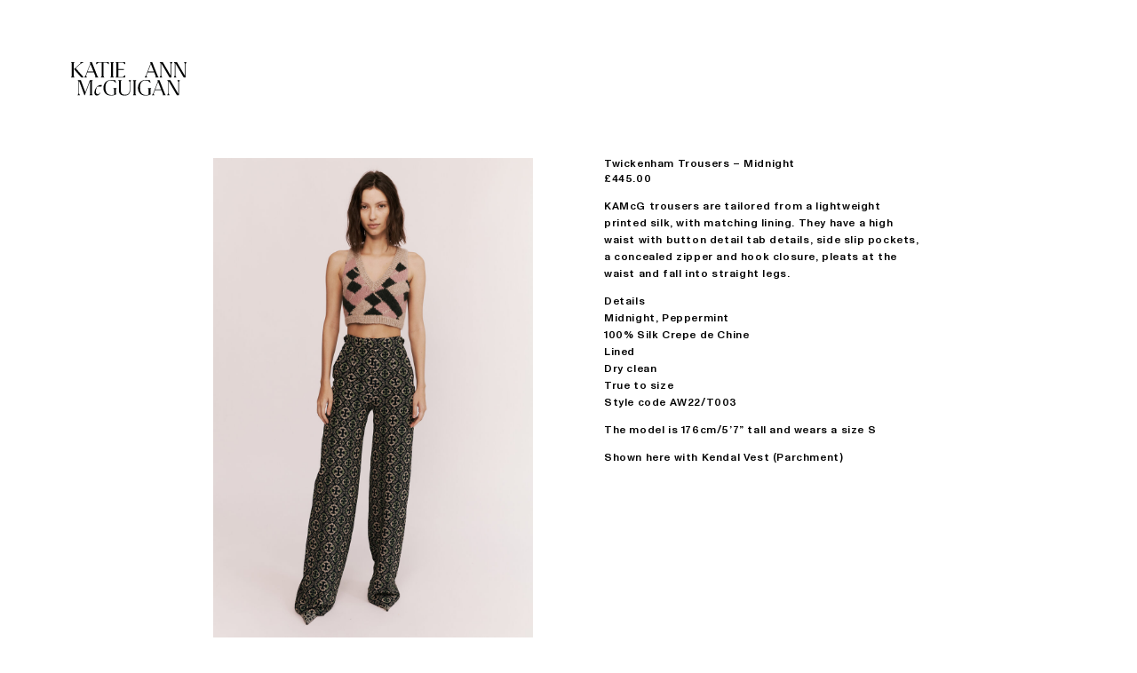

--- FILE ---
content_type: text/html; charset=UTF-8
request_url: https://www.katieannmcguigan.com/product/twickenham-trousers-midnight/
body_size: 1575
content:
<!doctype html>
<html lang="en-GB">
<head>
	    <meta charset="utf-8">
    <meta name="viewport" content="width=device-width, initial-scale=1">
    
    <link rel="preload" as="font" href="https://www.katieannmcguigan.com/wp-content/themes/katie-ann-mcguigan/fonts/ABCMonumentGrotesk-Medium.woff2" type="font/woff2" crossorigin="anonymous">
<title>Twickenham Trousers &#8211; Midnight &#8211; Katie Ann McGuigan</title>
<meta name='robots' content='max-image-preview:large' />
<link rel='dns-prefetch' href='//s.w.org' />
<link rel='stylesheet' id='theme-css'  href='https://www.katieannmcguigan.com/wp-content/themes/katie-ann-mcguigan/style.css?ver=1.0.2'  media='all' />
<link rel="https://api.w.org/" href="https://www.katieannmcguigan.com/wp-json/" /><link rel="canonical" href="https://www.katieannmcguigan.com/product/twickenham-trousers-midnight/" />
<link rel="alternate" type="application/json+oembed" href="https://www.katieannmcguigan.com/wp-json/oembed/1.0/embed?url=https%3A%2F%2Fwww.katieannmcguigan.com%2Fproduct%2Ftwickenham-trousers-midnight%2F" />
<link rel="alternate" type="text/xml+oembed" href="https://www.katieannmcguigan.com/wp-json/oembed/1.0/embed?url=https%3A%2F%2Fwww.katieannmcguigan.com%2Fproduct%2Ftwickenham-trousers-midnight%2F&#038;format=xml" />
</head>

<body class="product-template-default single single-product postid-2719">
	<div id="container" data-theme-url="https://www.katieannmcguigan.com/wp-content/themes/katie-ann-mcguigan">
					<header id="header" class="whiteBG">
				<div class="row clearFix">
					<div id="headerInner" class="relative">
						<a id="logo" class="block" href="https://www.katieannmcguigan.com">Katie Ann McGuigan</a>		            	
					</div>
				</div>
			</header>
			    
		<div id="main" class="clearFix">
    <div class="row bMar100">
    	<div class="maxWidth800 autoMar clearFix">
            <div class="col-6 col-sm-12 right lPad40 bMar40-sm">
                <div class="maxWidth520">
                    <h1>Twickenham Trousers &#8211; Midnight</h1>
                    <p>
                                                    £445.00                                            </p>
                    <div class="bMar30 cmsContent">
                        <p>KAMcG trousers are tailored from a lightweight printed silk, with matching lining. They have a high waist with button detail tab details, side slip pockets, a concealed zipper and hook closure, pleats at the waist and fall into straight legs.</p>
<p>Details<br />
Midnight, Peppermint<br />
100% Silk Crepe de Chine<br />
Lined<br />
Dry clean<br />
True to size<br />
Style code AW22/T003</p>
<p>The model is 176cm/5’7” tall and wears a size S</p>
<p>Shown here with Kendal Vest (Parchment)</p>
                    </div>
                    
                                            <div id="shopifyWrapper" data-button-text="Add to bag" data-id="6769129455691"></div>
                                    </div>
            </div>
            <div class="col-6 col-sm-12 rPad40">
                                <img class="fullWidth bMar30" src="https://www.katieannmcguigan.com/wp-content/uploads/2022/09/11-09-22-KAM0188-RETOUCHED-S-1000x1500.jpg" alt="Twickenham Trousers &#8211; Midnight">
                                    <img class="fullWidth bMar30" src="https://www.katieannmcguigan.com/wp-content/uploads/2022/09/11-09-22-KAM0188-RETOUCHED-CROP-S-1000x1500.jpg" alt="Twickenham Trousers &#8211; Midnight">
                                    <img class="fullWidth bMar30" src="https://www.katieannmcguigan.com/wp-content/uploads/2022/09/11-09-22-KAM0193-RETOUCHED-CROP-S-1000x1500.jpg" alt="Twickenham Trousers &#8211; Midnight">
                                    <img class="fullWidth bMar30" src="https://www.katieannmcguigan.com/wp-content/uploads/2022/09/11-09-22-KAM0200-RETOUCHED-CROP-2-S-1000x1500.jpg" alt="Twickenham Trousers &#8211; Midnight">
                            </div>
        </div>
    </div>

	
    </div>
	
            <footer id="footer" class="small tPad40 bPad40 uppercase">
            <div class="row">
                <div id="footerLeft">
                    <div id="copyright">
                        &copy; 2026 Katie Ann McGuigan                    </div>
                    <div id="footerMenu">
                        <div class="menu-footer-menu-container"><ul id="menu-footer-menu" class="menu"><li id="menu-item-670" class="menu-item menu-item-type-post_type menu-item-object-page menu-item-670"><a href="https://www.katieannmcguigan.com/terms-conditions/">Terms &#038; Conditions</a></li>
<li id="menu-item-671" class="menu-item menu-item-type-post_type menu-item-object-page menu-item-671"><a href="https://www.katieannmcguigan.com/privacy-policy/">Privacy Policy</a></li>
</ul></div>                    </div>
                </div>
                <a id="footerInstagram" class="instagram" href="https://www.instagram.com/katieannmcguigan" target="_blank">Instagram</a>
            </div>
        </footer>
    </div>

<script  src='https://www.katieannmcguigan.com/wp-content/themes/katie-ann-mcguigan/js/site.js?ver=1.0.2' id='theme-js'></script>
<script  src='https://www.katieannmcguigan.com/wp-content/themes/katie-ann-mcguigan/js/shopify.js?ver=1.0.2' id='shopify-js'></script>
</body>
</html>


--- FILE ---
content_type: text/css
request_url: https://www.katieannmcguigan.com/wp-content/themes/katie-ann-mcguigan/style.css?ver=1.0.2
body_size: 3126
content:
/*!
    Theme Name: Katie Ann McGuigan
    Description: Custom WordPress theme for Katie Ann McGuigan
    Version: 1.0.2
    Author: Kyle Duncan
    Author URI: http://www.thisisforge.com/
    */@font-face{font-display:swap;font-family:"Monument Grotesk";font-style:normal;font-weight:500;src:url("fonts/ABCMonumentGrotesk-Medium.woff2") format("woff2"),url("fonts/ABCMonumentGrotesk-Medium.woff") format("woff")}*,*:before,*:after{box-sizing:border-box;margin:0;padding:0;-webkit-font-smoothing:antialiased}*:focus{outline:none}html,body{-webkit-text-size-adjust:100%}ul,ol,li{list-style:none}.row{margin-left:auto;margin-right:auto;max-width:1360px;padding-left:80px;padding-right:80px;position:relative}.maxWidth520{max-width:520px}.maxWidth800{max-width:800px}.negMar10{margin-left:-10px;margin-right:-10px}.negMar15{margin-left:-15px;margin-right:-15px}.negMar20{margin-left:-20px;margin-right:-20px}.negMar30{margin-left:-30px;margin-right:-30px}.negMar40{margin-left:-40px;margin-right:-40px}.col-1,.col-2,.col-3,.col-4,.col-5,.col-6,.col-7,.col-8,.col-9,.col-10,.col-11{float:left}.col-1.right,.col-2.right,.col-3.right,.col-4.right,.col-5.right,.col-6.right,.col-7.right,.col-8.right,.col-9.right,.col-10.right,.col-11.right{float:right}.col-1{width:8.333%}.col-2{width:16.666%}.col-3{width:25%}.col-4{width:33.333%}.col-5{width:41.666%}.col-6{width:50%}.col-7{width:58.333%}.col-8{width:66.666%}.col-9{width:75%}.col-10{width:83.333%}.col-11{width:91.666%}.colWrapper .col-4:nth-child(3n+1){clear:both}@media screen and (max-width: 1199px){.row{padding-left:30px;padding-right:30px}.col-lg-1,.col-lg-2,.col-lg-3,.col-lg-4,.col-lg-5,.col-lg-6,.col-lg-7,.col-lg-8,.col-lg-9,.col-lg-10,.col-lg-11{float:left}.col-lg-1.right,.col-lg-2.right,.col-lg-3.right,.col-lg-4.right,.col-lg-5.right,.col-lg-6.right,.col-lg-7.right,.col-lg-8.right,.col-lg-9.right,.col-lg-10.right,.col-lg-11.right{float:right}.col-lg-1{width:8.333%}.col-lg-2{width:16.666%}.col-lg-3{width:25%}.col-lg-4{width:33.333%}.col-lg-5{width:41.666%}.col-lg-6{width:50%}.col-lg-7{width:58.333%}.col-lg-8{width:66.666%}.col-lg-9{width:75%}.col-lg-10{width:83.333%}.col-lg-11{width:91.666%}.col-lg-12{clear:both;float:none !important;padding-left:0 !important;padding-right:0 !important;width:auto}.negMar0-lg{margin-left:0 !important;margin-right:0 !important}}@media screen and (max-width: 999px){.col-md-1,.col-md-2,.col-md-3,.col-md-4,.col-md-5,.col-md-6,.col-md-7,.col-md-8,.col-md-9,.col-md-10,.col-md-11{float:left}.col-md-1.right,.col-md-2.right,.col-md-3.right,.col-md-4.right,.col-md-5.right,.col-md-6.right,.col-md-7.right,.col-md-8.right,.col-md-9.right,.col-md-10.right,.col-md-11.right{float:right}.col-md-1{width:8.333%}.col-md-2{width:16.666%}.col-md-3{width:25%}.col-md-4{width:33.333%}.col-md-5{width:41.666%}.col-md-6{width:50%}.col-md-7{width:58.333%}.col-md-8{width:66.666%}.col-md-9{width:75%}.col-md-10{width:83.333%}.col-md-11{width:91.666%}.col-md-12{clear:both;float:none !important;padding-left:0 !important;padding-right:0 !important;width:auto}.colWrapper .col-md-6:nth-child(n){clear:none}.colWrapper .col-md-6:nth-child(odd){clear:both}.negMar0-md{margin-left:0 !important;margin-right:0 !important}}@media screen and (max-width: 767px){.row{padding-left:15px;padding-right:15px}.col-sm-1,.col-sm-2,.col-sm-3,.col-sm-4,.col-sm-5,.col-sm-6,.col-sm-7,.col-sm-8,.col-sm-9,.col-sm-10,.col-sm-11{float:left}.col-sm-1.right,.col-sm-2.right,.col-sm-3.right,.col-sm-4.right,.col-sm-5.right,.col-sm-6.right,.col-sm-7.right,.col-sm-8.right,.col-sm-9.right,.col-sm-10.right,.col-sm-11.right{float:right}.col-sm-1{width:8.333%}.col-sm-2{width:16.666%}.col-sm-3{width:25%}.col-sm-4{width:33.333%}.col-sm-5{width:41.666%}.col-sm-6{width:50%}.col-sm-7{width:58.333%}.col-sm-8{width:66.666%}.col-sm-9{width:75%}.col-sm-10{width:83.333%}.col-sm-11{width:91.666%}.col-sm-12{clear:both;float:none !important;padding-left:0 !important;padding-right:0 !important;width:auto}.negMar0-sm{margin-left:0 !important;margin-right:0 !important}}@media screen and (max-width: 599px){.col-xs-1,.col-xs-2,.col-xs-3,.col-xs-4,.col-xs-5,.col-xs-6,.col-xs-7,.col-xs-8,.col-xs-9,.col-xs-10,.col-xs-11{float:left}.col-xs-1.right,.col-xs-2.right,.col-xs-3.right,.col-xs-4.right,.col-xs-5.right,.col-xs-6.right,.col-xs-7.right,.col-xs-8.right,.col-xs-9.right,.col-xs-10.right,.col-xs-11.right{float:right}.col-xs-1{width:8.333%}.col-xs-2{width:16.666%}.col-xs-3{width:25%}.col-xs-4{width:33.333%}.col-xs-5{width:41.666%}.col-xs-6{width:50%}.col-xs-7{width:58.333%}.col-xs-8{width:66.666%}.col-xs-9{width:75%}.col-xs-10{width:83.333%}.col-xs-11{width:91.666%}.col-xs-12{clear:both;float:none !important;padding-left:0 !important;padding-right:0 !important;width:auto}.negMar0-xs{margin-left:0 !important;margin-right:0 !important}}.autoMar{margin-left:auto;margin-right:auto}.bMar0{margin-bottom:0 !important}.lMar10{margin-left:10px}.rMar10{margin-right:10px}.tMar10{margin-top:10px}.bMar10{margin-bottom:10px}.lMar15{margin-left:15px}.rMar15{margin-right:15px}.tMar15{margin-top:15px}.bMar15{margin-bottom:15px}.lMar20{margin-left:20px}.rMar20{margin-right:20px}.tMar20{margin-top:20px}.bMar20{margin-bottom:20px}.lMar30{margin-left:30px}.rMar30{margin-right:30px}.tMar30{margin-top:30px}.bMar30{margin-bottom:30px}.lMar40{margin-left:40px}.rMar40{margin-right:40px}.tMar40{margin-top:40px}.bMar40{margin-bottom:40px}.tMar60{margin-top:60px}.bMar60{margin-bottom:60px}.tMar80{margin-top:80px}.bMar80{margin-bottom:80px}.tMar100{margin-top:100px}.bMar100{margin-bottom:100px}@media screen and (max-width: 767px){.bMar60,.bMar80,.bMar100{margin-bottom:40px}.tMar60,.tMar80,.tMar100{margin-top:40px}.bMar40-sm{margin-bottom:40px}}.lPad10{padding-left:10px}.rPad10{padding-right:10px}.tPad10{padding-top:10px}.bPad10{padding-bottom:10px}.pad10{padding:10px}.lPad15{padding-left:15px}.rPad15{padding-right:15px}.tPad15{padding-top:15px}.bPad15{padding-bottom:15px}.pad15{padding:15px}.lPad20{padding-left:20px}.rPad20{padding-right:20px}.tPad20{padding-top:20px}.bPad20{padding-bottom:20px}.pad20{padding:20px}.lPad30{padding-left:30px}.rPad30{padding-right:30px}.tPad30{padding-top:30px}.bPad30{padding-bottom:30px}.pad30{padding:30px}.lPad40{padding-left:40px}.rPad40{padding-right:40px}.tPad40{padding-top:40px}.bPad40{padding-bottom:40px}.pad40{padding:40px}.tPad60{padding-top:60px}.bPad60{padding-bottom:60px}.tPad80{padding-top:80px}.bPad80{padding-bottom:80px}.tPad100{padding-top:100px}.bPad100{padding-bottom:100px}@media screen and (max-width: 767px){.bPad60,.bPad80,.bPad100{padding-bottom:40px}.tPad60,.tPad80,.tPad100{padding-top:40px}}.white{color:#fff}.black{color:#1d1d1b}.red{color:#f33}.whiteBG{background-color:#fff}.blackBG{background-color:#1d1d1b}.black60BG{background-color:rgba(0,0,0,.6)}html,body,h1,h2,h3,h4,h5,h6,.vCentre,.fontReset{font-size:12px}html,body{font-family:"Monument Grotesk",Arial,Helvetica,sans-serif;font-weight:500;letter-spacing:.05em}h1,h2,h3,h4,h5,h6{font-weight:500;line-height:1.2em}p{line-height:1.6em;margin:0 0 1em}.small{font-size:10px}.bold{font-weight:700}.light{font-weight:400}.medTitle{letter-spacing:.7em;margin:0 0 2em}.medTitle.lessMar{margin-bottom:1em}.medTitle.hasLine{border-bottom:2px solid #1d1d1b;height:.6em}.medTitle.hasLine span{display:inline-block;height:1.2em;text-indent:.7em;vertical-align:top}.details{letter-spacing:.1em;line-height:1.2em}del{opacity:.5}.cmsContent h2{font-weight:700;letter-spacing:.7em;margin:3em 0 2em;text-transform:uppercase}.cmsContent ul{list-style:disc;margin-bottom:1em;padding:0 0 0 1.4em}.cmsContent ul li{line-height:1.6em;list-style:disc}.cmsContent ol{list-style:decimal;margin-bottom:1em;padding:0 0 0 1.8em}.cmsContent ol li{line-height:1.6em;list-style:decimal}.uppercase{text-transform:uppercase}.leftText{text-align:left}.rightText{text-align:right}.centreText{text-align:center}.font0{font-size:0}@media screen and (max-width: 599px){.medTitle.hasLine{letter-spacing:.35em}.medTitle.hasLine span{text-indent:.35em}}a img{border:0}img,video{display:block}img.fullWidth,video.fullWidth{height:auto;width:100%}img.maxWidth,video.maxWidth{height:auto;max-width:100%}.bgCover{background-position:center center;background-repeat:no-repeat;background-size:cover}.bgCoverJS{overflow:hidden;position:relative}.bgCoverJS .bgMediaJS{left:0;position:absolute;top:0}.mediaWrapper iframe{display:block;width:100%}#shopifyWrapper button{appearance:none;-moz-appearance:none;-webkit-appearance:none}a{color:#1d1d1b;text-decoration:none}a:hover{color:#1d1d1b}a,#shopifyWrapper button{transition:background-color .3s,border-color .3s,color .3s}a.block,#shopifyWrapper button.block{display:block}.instagram{background:url(images/instagram.svg) no-repeat;border:5px solid #fff;display:inline-block;height:24px;text-indent:-9999em;width:24px}.imageRollover .rolloverContent{bottom:0;left:0;opacity:0;padding:50px 20px 20px 50px;position:absolute;right:0;top:0;transition:opacity .3s}.imageRollover:hover .rolloverContent{opacity:1}#shopifyWrapper button,.blackButton{border:2px solid #1d1d1b;color:#1d1d1b !important;cursor:pointer;display:inline-block;font-weight:700;height:30px;letter-spacing:.7em;line-height:26px;padding:0 5px;text-align:center;text-indent:.7em;text-transform:uppercase;transition:opacity .3s}#shopifyWrapper button:hover,.blackButton:hover{opacity:.5}.rolloverBlack50 img{transition:opacity .3s}.rolloverBlack50:hover img{opacity:.5}.absBox{bottom:0;left:0;position:absolute;right:0;top:0;z-index:5}.rounded{border-radius:50%}.hidden{display:none}.relative,.onTop{position:relative}.relative.onTop,.onTop.onTop{z-index:5}.hideOverflow{overflow:hidden}.vCentreParent{letter-spacing:0}.vCentreParent:before{content:"";display:inline-block;height:100%;vertical-align:middle}.vCentreParent .vCentre{display:inline-block;letter-spacing:.05em;vertical-align:middle;width:100%}.clearFix:after{clear:both;content:"";display:block;font-size:0;height:0;line-height:0}@media screen and (max-width: 1199px){.hidden-lg{display:none !important}.visible-lg{display:block !important}}@media screen and (max-width: 999px){.hidden-md{display:none !important}.visible-md{display:block !important}}@media screen and (max-width: 767px){.hidden-sm{display:none !important}.visible-sm{display:block !important}}@media screen and (max-width: 599px){.hidden-xs{display:none !important}.visible-xs{display:block !important}}#container{min-width:320px}#main{padding-top:178px}@media screen and (max-width: 1199px){#main{padding-top:98px}}#header{left:0;padding:70px 0;position:fixed;right:0;top:0;transition:padding .3s;z-index:100}#header.compressed{padding-bottom:20px;padding-top:20px}#logo{background:url("images/logo-2022.svg") no-repeat;float:left;height:38px;text-indent:-9999em;width:130px}#menuIcon{border:5px solid rgba(0,0,0,0);height:24px;left:50%;margin-left:117px;position:absolute;top:85px;width:32px;z-index:10}#menuIcon span{background:#1d1d1b;height:2px;left:0;position:absolute;transition:.3s;width:22px}#menuIcon span.line1{top:0}#menuIcon span.line2,#menuIcon span.line3{top:6px}#menuIcon span.line4{top:12px}#menuIcon.active span.line1,#menuIcon.active span.line4{opacity:0}#menuIcon.active span.line2{transform:rotate(45deg)}#menuIcon.active span.line3{transform:rotate(-45deg)}.no-csstransforms #menuIcon.active span.line1,.no-csstransforms #menuIcon.active span.line4{opacity:1}.no-csstransforms #menuIcon.active span.line2,.no-csstransforms #menuIcon.active span.line3{transform:none}#navWrapper{float:right}#navWrapper li{display:inline-block;font-size:12px;letter-spacing:.7em;line-height:70px;margin-right:40px;position:relative;vertical-align:top}#navWrapper li:last-child{margin-right:0}#navWrapper li ul{display:none;left:0;position:absolute;right:0;top:55px}#navWrapper li ul li{display:none;font-weight:400;line-height:normal;margin:0}#navWrapper li ul li a:before{content:"—"}#navWrapper li.shopItem a{border:2px solid #1d1d1b;color:#1d1d1b !important;cursor:pointer;display:inline-block;font-weight:700;height:30px;letter-spacing:.7em;line-height:26px;padding:0 5px;text-align:center;text-indent:.7em;text-transform:uppercase;transition:opacity .3s;vertical-align:middle}#navWrapper li.shopItem a:hover{opacity:.5}#navWrapper li.current-menu-ancestor ul{display:block}#navWrapper li.current-menu-ancestor ul li.current-menu-item{display:block}#headerInstagram{margin-right:117px;position:absolute;right:50%;top:85px}@media screen and (max-width: 1199px){#header{padding-bottom:30px;padding-top:30px}#logo{float:none;margin:auto}#navWrapper{background:#fff;bottom:0;display:none;float:none;font-size:0;letter-spacing:0;left:0;padding:0 15px;position:fixed;right:0;text-align:center;top:0;z-index:5}#navWrapper:before{content:"";display:inline-block;height:100%;vertical-align:middle}#navWrapper #nav{content:"";display:inline-block;vertical-align:middle;width:100%}#navWrapper #nav li{display:block;line-height:3em;margin:0;text-indent:.7em}#navWrapper #nav li.shopItem{text-indent:0}#navWrapper #nav li ul{display:none !important}}@media screen and (max-width: 767px){#menuIcon{right:10px}}#footer{letter-spacing:.4em}#footerLeft{float:left;white-space:nowrap}#copyright,#footerMenu{display:inline-block;line-height:24px;vertical-align:top}#footerMenu li{display:inline-block;margin-left:40px}#footerInstagram{float:right}@media screen and (max-width: 999px){#footer{text-align:center}#footerLeft,#footerInstagram{float:none;white-space:normal}#copyright,#footerMenu{display:block}#footerMenu{margin-bottom:10px}#footerMenu li{display:block;margin:0}}.slide{bottom:0;left:0;opacity:0;position:absolute;right:0;top:0}#home-video{height:100%;left:0;object-fit:cover;position:fixed;top:0;width:100%;z-index:5}#burger-icon{align-items:center;border-bottom:4px solid #fff;border-top:4px solid #fff;bottom:20vh;display:flex;height:20px;left:50%;position:fixed;transform:translateX(-50%);width:30px;z-index:10}#burger-icon::before{background:#fff;content:"";display:block;flex:0 0 100%;height:4px}#shopifyWrapper{min-height:30px}.sizeGuide{border-collapse:collapse}.sizeGuide td{padding:2px 15px 2px 0}.sizeGuide td.country{padding-right:20px}

--- FILE ---
content_type: application/javascript
request_url: https://www.katieannmcguigan.com/wp-content/themes/katie-ann-mcguigan/js/shopify.js?ver=1.0.2
body_size: 802
content:
(function () {
  var scriptURL = 'https://sdks.shopifycdn.com/buy-button/latest/buy-button-storefront.min.js';
  if (window.ShopifyBuy) {
    if (window.ShopifyBuy.UI) {
      ShopifyBuyInit();
    } else {
      loadScript();
    }
  } else {
    loadScript();
  }

  function loadScript() {
    var script = document.createElement('script');
    script.async = true;
    script.src = scriptURL;
    (document.getElementsByTagName('head')[0] || document.getElementsByTagName('body')[0]).appendChild(script);
    script.onload = ShopifyBuyInit;
  }

  function ShopifyBuyInit() {
    var client = ShopifyBuy.buildClient({
      domain: 'katie-ann-mcguigan.myshopify.com',
      storefrontAccessToken: 'a4e0eaa5c999829759ab4214a6d50cfc',
    });

    var productID = $('#shopifyWrapper').data('id');
    var buttonText = $('#shopifyWrapper').data('button-text');

    ShopifyBuy.UI.onReady(client).then(function (ui) {
      ui.createComponent('product', {
        id: [productID],
        node: document.getElementById('shopifyWrapper'),
        moneyFormat: '%C2%A3%7B%7Bamount%7D%7D',
        options: {
          option: {
            styles: {
              wrapper: {
                "border": "2px solid #000",
                "border-radius": "0",
                "box-shadow": "none",
                "width": "70px"
              },
              select: {
                "color": "#000",
                "font-size": "12px",
                "font-weight": "700",
                "text-transform": "uppercase"
              }
            }
          },
          "product": {
            "variantId": "all",
            "contents": {
              "img": false,
              "imgWithCarousel": false,
              "title": false,
              "variantTitle": false,
              "price": false,
              "description": false,
              "buttonWithQuantity": false,
              "quantity": false
            },
            "text": {
              "button": buttonText
            },
            "styles": {
              "product": {
                "text-align": "left"
              },
              "button": {
                "background": "none !important",
                "border": "2px solid #000",
                "border-radius": "0",
                "color": "#000 !important",
                "display": "inline-block",
                "font-size": "12px",
                "font-weight": "700",
                "height": "30px",
                "letter-spacing": "0.7em",
                "line-height": "26px",
                "padding": "0 5px",
                "text-align": "center",
                "text-indent": "0.7em",
                "text-transform": "uppercase",
                "transition": "opacity 0.3s",
                ":hover": {
                    "opacity": 0.5
                }
              }
            }
          },
          "toggle": {
            "styles": {
              "toggle": {
                "background-color": "#000 !important",
                "transition": "opacity 0.3s",
                ":hover": {
                    "opacity": 0.5
                }
              }
            }
          },
          "cart": {
            "styles": {
              "button": {
                "background-color": "#000 !important",
                "transition": "opacity 0.3s",
                ":hover": {
                    "opacity": 0.5
                }
              }
            }
          }
        }
      });
    });
  }
})();

--- FILE ---
content_type: image/svg+xml
request_url: https://www.katieannmcguigan.com/wp-content/themes/katie-ann-mcguigan/images/logo-2022.svg
body_size: 7984
content:
<svg xmlns="http://www.w3.org/2000/svg" width="130" height="38" viewBox="0 0 130 38"><path fill="#010202" fill-rule="evenodd" d="M24.4559423 20.3455453 24.4559423 20.2193791 21.2014451 20.2193791 16.105414 33.9438985 10.9836568 20.2193791 7.45179108 20.2193791 7.45179108 20.3455453 8.38542113 21.6574769 8.38542113 35.2809647 7.30058875 37.248665 7.30058875 37.3747326 10.0757528 37.3747326 10.0757528 37.248665 8.99092043 35.2809647 8.99092043 21.6826116 9.21801963 21.6826116 15.0958871 37.3747326 15.4491525 37.3747326 21.277342 21.6826116 21.4788137 21.6826116 21.4788137 36.1386979 20.6210805 37.248665 20.6210805 37.3747326 24.4559423 37.3747326 24.4559423 37.248665 23.5982091 36.1386979 23.5982091 21.4555124 24.4559423 20.3455453ZM29.1375962 37.6269665C30.6008287 37.6269665 32.0890973 36.4160665 33.0477635 34.4233301L32.7453588 34.221267C32.1398595 35.2809647 31.307261 36.1889673 30.1716664 36.1889673 28.0276292 36.1889673 27.5379465 33.6660371 28.3202757 30.5376076 28.8498781 28.4946019 29.2293625 27.4851736 30.6920035 27.4851736L34.2587621 27.4851736 34.6621983 25.7697072 32.9468305 25.7697072C31.7358319 25.7697072 30.1465318 26.6274404 29.0616994 27.8383404 28.0020017 29.0242044 27.043237 30.5883698 26.5387692 32.5058007 25.8323369 35.3563688 26.8417653 37.6269665 29.1375962 37.6269665L29.1375962 37.6269665ZM44.8330686 37.6269665C47.6589948 37.6269665 49.6768659 36.8953996 50.8375951 36.1386979L50.5094644 34.8267663 50.5094644 30.5376076 51.3420629 29.4527752 51.3420629 29.3267076 47.6081341 29.3267076 47.6081341 29.4527752 48.4407326 30.5376076 48.4407326 36.5672688C47.6081341 36.794368 46.5233017 36.9461617 45.4384693 36.9461617 41.1242745 36.9461617 38.7280034 34.2464017 38.7280034 28.6960736 38.7280034 23.0955747 41.1750367 20.5977792 44.8838308 20.5977792 46.7504995 20.5977792 47.7343003 21.0519776 49.0462319 22.1117739L50.3581635 23.1708802 50.6606667 23.1708802 49.7527627 20.2193791 49.0210972 20.2193791C47.583098 20.2193791 46.4223687 20.0681768 44.9842709 20.0681768 39.9133745 20.0681768 36.4065449 23.7512448 36.4065449 29.0242044 36.4065449 34.1709977 39.6611406 37.6269665 44.8330686 37.6269665L44.8330686 37.6269665ZM60.1686715 37.6269665C64.2809018 37.6269665 66.5264634 35.5331986 66.5264634 32.1274992L66.5264634 22.3132456 67.6112958 20.3455453 67.6112958 20.2193791 64.8361318 20.2193791 64.8361318 20.3455453 65.9209641 22.3132456 65.9209641 32.0516023C65.9209641 35.0538655 64.0794301 36.693435 60.7741708 36.693435 57.4442696 36.693435 56.0564412 35.1041349 56.0564412 32.1018716L56.0564412 21.4555124 56.9141744 20.3455453 56.9141744 20.2193791 53.0541779 20.2193791 53.0541779 20.3455453 53.9119111 21.4555124 53.9119111 32.2028046C53.9119111 35.6342302 56.0564412 37.6269665 60.1686715 37.6269665L60.1686715 37.6269665ZM70.4284496 21.4555124 70.4284496 36.1386979 69.5707164 37.248665 69.5707164 37.3747326 73.4307128 37.3747326 73.4307128 37.248665 72.5729797 36.1386979 72.5729797 21.4555124 73.4307128 20.3455453 73.4307128 20.2193791 69.5707164 20.2193791 69.5707164 20.3455453 70.4284496 21.4555124ZM83.7205539 37.6269665C86.5458888 37.6269665 88.5643512 36.8953996 89.7250805 36.1386979L89.3969497 34.8267663 89.3969497 30.5376076 90.2295482 29.4527752 90.2295482 29.3267076 86.495718 29.3267076 86.495718 29.4527752 87.3283165 30.5376076 87.3283165 36.5672688C86.495718 36.794368 85.4108856 36.9461617 84.3260532 36.9461617 80.0118584 36.9461617 77.6149959 34.2464017 77.6149959 28.6960736 77.6149959 23.0955747 80.0620292 20.5977792 83.7708233 20.5977792 85.6379848 20.5977792 86.6217857 21.0519776 87.9338158 22.1117739L89.2457474 23.1708802 89.5482506 23.1708802 88.6402481 20.2193791 87.9080897 20.2193791C86.4705833 20.2193791 85.3098541 20.0681768 83.8717563 20.0681768 78.8008598 20.0681768 75.2941288 23.7512448 75.2941288 29.0242044 75.2941288 34.1709977 78.5486259 37.6269665 83.7205539 37.6269665L83.7205539 37.6269665ZM105.708862 35.9367334 99.5027656 20.2193791 97.156271 20.2193791 97.7115009 21.6067147 92.4134067 35.3563688 91.0255782 37.248665 91.0255782 37.3747326 93.7254368 37.3747326 93.7254368 37.248665 92.9686366 35.4573018 94.4318691 31.62244 101.7227 31.62244 103.514063 36.1889673 103.26173 37.248665 103.26173 37.3747326 106.718291 37.3747326 106.718291 37.248665 105.708862 35.9367334ZM94.8102692 30.6386392 98.0139056 22.2881109 101.319263 30.6386392 94.8102692 30.6386392ZM119.697542 20.2193791 119.697542 20.3455453 120.782375 22.3132456 120.782375 35.8105672 111.699688 20.2193791 108.142688 20.2193791 108.142688 20.3455453 109.252655 21.6574769 109.252655 35.2809647 108.167822 37.248665 108.167822 37.3747326 110.942986 37.3747326 110.942986 37.248665 109.858154 35.2809647 109.858154 21.6826116 110.085253 21.6826116 119.218209 37.3747326 121.387874 37.3747326 121.387874 22.3132456 122.472706 20.3455453 122.472706 20.2193791 119.697542 20.2193791ZM127.224836 0 127.224836.126166222 128.309668 2.09435929 128.309668 15.5916809 119.227573 0 115.670573 0 115.670573.126166222 116.78054 1.4380978 116.78054 15.0615856 115.695116 17.0291873 115.695116 17.1558464 118.470773 17.1558464 118.470773 17.0291873 117.385448 15.0615856 117.385448 1.46323248 117.612547 1.46323248 126.745996 17.1558464 128.915168 17.1558464 128.915168 2.09435929 130 .126166222 130 0 127.224836 0ZM111.280974 0 111.280974.126166222 112.365313 2.09435929 112.365313 15.5916809 103.28312 0 99.7256264 0 99.7256264.126166222 100.836086 1.4380978 100.836086 15.0615856 99.7512539 17.0291873 99.7512539 17.1558464 102.526418 17.1558464 102.526418 17.0291873 101.441586 15.0615856 101.441586 1.46323248 101.668685 1.46323248 110.801049 17.1558464 112.971306 17.1558464 112.971306 2.09435929 114.055546.126166222 114.055546 0 111.280974 0ZM89.006623 0 89.5613601 1.38782845 84.2633644 15.1374825 82.8760288 17.0291873 82.8760288 17.1558464 85.575296 17.1558464 85.575296 17.0291873 84.8185944 15.2384155 86.2817283 11.4035537 93.5731503 11.4035537 95.3639221 15.970081 95.1116882 17.0291873 95.1116882 17.1558464 98.5681499 17.1558464 98.5681499 17.0291873 97.5586229 15.7172557 91.3527233 0 89.006623 0ZM89.8638633 2.06922462 93.1691226 10.4197529 86.6601284 10.4197529 89.8638633 2.06922462ZM50.1881348 0 50.1881348.126166222 51.0457694 1.23603471 51.0457694 15.9193188 50.1881348 17.0291873 50.1881348 17.1558464 60.7792963 17.1558464 61.133646 14.6826927 60.8311427 14.6826927 58.332263 16.6257511 53.190398 16.6257511 53.190398 8.67925043 59.4984134 8.67925043 59.4984134 7.66972352 53.190398 7.66972352 53.190398.530095269 58.4382229.530095269 60.8202018 2.38257026 61.122705 2.38257026 60.7842247 0 50.1881348 0ZM44.2523097 0 44.2523097.126166222 45.1100429 1.23603471 45.1100429 15.9193188 44.2523097 17.0291873 44.2523097 17.1558464 48.1123061 17.1558464 48.1123061 17.0291873 47.254573 15.9193188 47.254573 1.23603471 48.1123061.126166222 48.1123061 0 44.2523097 0ZM28.4242643 0 28.3122917 2.34708601 28.614795 2.34708601 30.8964322.530095269 34.3780286.530095269 34.3780286 15.9193188 33.4443985 17.0291873 33.4443985 17.1558464 37.4555973 17.1558464 37.4555973 17.0291873 36.5225587 15.9193188 36.5225587.530095269 40.0036622.530095269 42.2852009 2.34708601 42.5877041 2.34708601 42.476323 0 28.4242643 0ZM21.0915425 0 21.6461811 1.38782845 16.3481854 15.1374825 14.9602584 17.0291873 14.9602584 17.1558464 17.660117 17.1558464 17.660117 17.0291873 16.9034154 15.2384155 18.3665493 11.4035537 25.6573799 11.4035537 27.4487431 15.970081 27.1965092 17.0291873 27.1965092 17.1558464 30.6529709 17.1558464 30.6529709 17.0291873 29.6435425 15.7172557 23.4375443 0 21.0915425 0ZM21.850117 2.06922462 25.1553763 10.4197529 18.646382 10.4197529 21.850117 2.06922462ZM10.4192601 0 10.4192601 1.46323248 3.30476649 7.87178661 11.4030609 17.1558464 14.178225 17.1558464 14.178225 17.0800481 5.24723348 6.83712502 10.8483238 1.79126466 14.0269241.176928414 14.0269241 0 10.4192601 0ZM0 0 0 .126166222.857733178 1.23603471.857733178 15.9193188 0 17.0291873 0 17.1558464 3.85999644 17.1558464 3.85999644 17.0291873 3.00226326 15.9193188 3.00226326 1.23603471 3.85999644.126166222 3.85999644 0 0 0Z"/></svg>

--- FILE ---
content_type: image/svg+xml
request_url: https://www.katieannmcguigan.com/wp-content/themes/katie-ann-mcguigan/images/instagram.svg
body_size: 2922
content:
<svg xmlns="http://www.w3.org/2000/svg" width="14" height="14" viewBox="0 0 14 14">
  <g fill="#1D1D1B" fill-rule="evenodd">
    <path d="M7,1.26126 C8.869,1.26126 9.0902,1.26826 9.8287,1.30186 C10.5112,1.33336 10.8815,1.44746 11.1286,1.54336 C11.4548,1.67006 11.6886,1.82196 11.9336,2.06696 C12.1779,2.31196 12.3298,2.54506 12.4572,2.87126 C12.5531,3.11836 12.6665,3.48866 12.698,4.17116 C12.7316,4.90966 12.7386,5.13086 12.7386,6.99986 C12.7386,8.86886 12.7316,9.09076 12.698,9.82856 C12.6665,10.51106 12.5531,10.88206 12.4572,11.12846 C12.3298,11.45536 12.1779,11.68846 11.9336,11.93346 C11.6886,12.17846 11.4548,12.32966 11.1286,12.45706 C10.8815,12.55296 10.5112,12.66706 9.8287,12.69786 C9.0909,12.73146 8.869,12.73846 7,12.73846 C5.131,12.73846 4.9091,12.73146 4.1713,12.69786 C3.4888,12.66706 3.1185,12.55296 2.8714,12.45706 C2.5452,12.32966 2.3114,12.17846 2.0664,11.93346 C1.8221,11.68846 1.6702,11.45536 1.5428,11.12846 C1.4469,10.88206 1.3335,10.51106 1.302,9.82856 C1.2684,9.09076 1.2614,8.86886 1.2614,6.99986 C1.2614,5.13086 1.2684,4.90966 1.302,4.17116 C1.3335,3.48866 1.4469,3.11836 1.5428,2.87126 C1.6702,2.54506 1.8221,2.31196 2.0664,2.06696 C2.3114,1.82196 2.5452,1.67006 2.8714,1.54336 C3.1185,1.44746 3.4888,1.33336 4.1713,1.30186 C4.9098,1.26826 5.131,1.26126 7,1.26126 M7,-0.00014 C5.0988,-0.00014 4.8608,0.00826 4.1139,0.04186 C3.3691,0.07616 2.8602,0.19446 2.415,0.36736 C1.9544,0.54656 1.5638,0.78596 1.1746,1.17516 C0.7854,1.56436 0.5467,1.95426 0.3675,2.41486 C0.1946,2.86006 0.0763,3.36896 0.042,4.11376 C0.0077,4.86066 0,5.09866 0,6.99986 C0,8.90106 0.0077,9.13976 0.042,9.88596 C0.0763,10.63146 0.1946,11.14036 0.3675,11.58556 C0.5467,12.04546 0.7854,12.43606 1.1746,12.82526 C1.5638,13.21446 1.9544,13.45386 2.415,13.63236 C2.8602,13.80526 3.3691,13.92356 4.1139,13.95786 C4.8608,13.99216 5.0988,13.99986 7,13.99986 C8.9012,13.99986 9.1392,13.99216 9.8861,13.95786 C10.6309,13.92356 11.1398,13.80526 11.585,13.63236 C12.0456,13.45386 12.4362,13.21446 12.8254,12.82526 C13.2146,12.43606 13.4533,12.04546 13.6325,11.58556 C13.8054,11.14036 13.9237,10.63146 13.958,9.88596 C13.9916,9.13976 14,8.90106 14,6.99986 C14,5.09866 13.9916,4.86066 13.958,4.11376 C13.9237,3.36896 13.8054,2.86006 13.6325,2.41486 C13.4533,1.95426 13.2146,1.56436 12.8254,1.17516 C12.4362,0.78596 12.0456,0.54656 11.585,0.36736 C11.1398,0.19446 10.6309,0.07616 9.8861,0.04186 C9.1392,0.00826 8.9012,-0.00014 7,-0.00014"/>
    <path d="M7 3.40543C5.0148 3.40543 3.4055 5.01473 3.4055 6.99993 3.4055 8.98513 5.0148 10.59443 7 10.59443 8.9852 10.59443 10.5945 8.98513 10.5945 6.99993 10.5945 5.01473 8.9852 3.40543 7 3.40543M7 9.33303C5.7113 9.33303 4.6669 8.28863 4.6669 6.99993 4.6669 5.71123 5.7113 4.66683 7 4.66683 8.2887 4.66683 9.3331 5.71123 9.3331 6.99993 9.3331 8.28863 8.2887 9.33303 7 9.33303M11.5766 3.2634C11.5766 3.7275 11.2007 4.1034 10.7366 4.1034 10.2725 4.1034 9.8966 3.7275 9.8966 3.2634 9.8966 2.7993 10.2725 2.4234 10.7366 2.4234 11.2007 2.4234 11.5766 2.7993 11.5766 3.2634"/>
  </g>
</svg>
